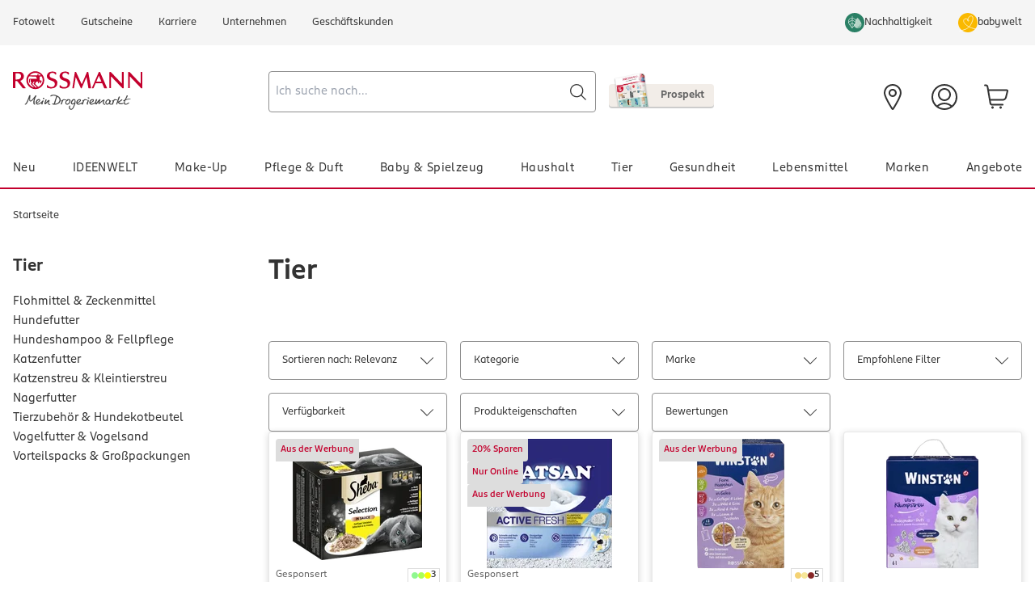

--- FILE ---
content_type: application/javascript; charset=UTF-8
request_url: https://www.rossmann.de/_next/static/chunks/2393-a488c3060c2f2013.js
body_size: 3336
content:
"use strict";(self.webpackChunk_N_E=self.webpackChunk_N_E||[]).push([[2393],{824:(e,t,n)=>{n.d(t,{s:()=>o,t:()=>u});var r=n(15177);function i(e,t){if("function"==typeof e)return e(t);null!=e&&(e.current=t)}function u(...e){return t=>{let n=!1,r=e.map(e=>{let r=i(e,t);return n||"function"!=typeof r||(n=!0),r});if(n)return()=>{for(let t=0;t<r.length;t++){let n=r[t];"function"==typeof n?n():i(e[t],null)}}}}function o(...e){return r.useCallback(u(...e),e)}},26131:(e,t,n)=>{n.d(t,{B:()=>s});var r,i=n(15177),u=n(44695),o=(r||(r=n.t(i,2)))["useId".toString()]||(()=>void 0),l=0;function s(e){let[t,n]=i.useState(o());return(0,u.N)(()=>{e||n(e=>e??String(l++))},[e]),e||(t?`radix-${t}`:"")}},36512:(e,t,n)=>{n.d(t,{hO:()=>s,sG:()=>l});var r=n(15177),i=n(20508),u=n(78289),o=n(88669),l=["a","button","div","form","h2","h3","img","input","label","li","nav","ol","p","span","svg","ul"].reduce((e,t)=>{let n=r.forwardRef((e,n)=>{let{asChild:r,...i}=e,l=r?u.DX:t;return"undefined"!=typeof window&&(window[Symbol.for("radix-ui")]=!0),(0,o.jsx)(l,{...i,ref:n})});return n.displayName=`Primitive.${t}`,{...e,[t]:n}},{});function s(e,t){e&&i.flushSync(()=>e.dispatchEvent(t))}},44695:(e,t,n)=>{n.d(t,{N:()=>i});var r=n(15177),i=globalThis?.document?r.useLayoutEffect:()=>{}},66127:(e,t,n)=>{n.d(t,{i:()=>u});var r=n(15177),i=n(68119);function u({prop:e,defaultProp:t,onChange:n=()=>{}}){let[u,o]=function({defaultProp:e,onChange:t}){let n=r.useState(e),[u]=n,o=r.useRef(u),l=(0,i.c)(t);return r.useEffect(()=>{o.current!==u&&(l(u),o.current=u)},[u,o,l]),n}({defaultProp:t,onChange:n}),l=void 0!==e,s=l?e:u,a=(0,i.c)(n);return[s,r.useCallback(t=>{if(l){let n="function"==typeof t?t(e):t;n!==e&&a(n)}else o(t)},[l,e,o,a])]}},68119:(e,t,n)=>{n.d(t,{c:()=>i});var r=n(15177);function i(e){let t=r.useRef(e);return r.useEffect(()=>{t.current=e}),r.useMemo(()=>(...e)=>t.current?.(...e),[])}},69126:(e,t,n)=>{n.d(t,{m:()=>r});function r(e,t,{checkForDefaultPrevented:n=!0}={}){return function(r){if(e?.(r),!1===n||!r.defaultPrevented)return t?.(r)}}},73810:(e,t,n)=>{n.d(t,{C:()=>o});var r=n(15177),i=n(824),u=n(44695),o=e=>{let{present:t,children:n}=e,o=function(e){var t,n;let[i,o]=r.useState(),s=r.useRef({}),a=r.useRef(e),c=r.useRef("none"),[d,f]=(t=e?"mounted":"unmounted",n={mounted:{UNMOUNT:"unmounted",ANIMATION_OUT:"unmountSuspended"},unmountSuspended:{MOUNT:"mounted",ANIMATION_END:"unmounted"},unmounted:{MOUNT:"mounted"}},r.useReducer((e,t)=>{let r=n[e][t];return null!=r?r:e},t));return r.useEffect(()=>{let e=l(s.current);c.current="mounted"===d?e:"none"},[d]),(0,u.N)(()=>{let t=s.current,n=a.current;if(n!==e){let r=c.current,i=l(t);e?f("MOUNT"):"none"===i||(null==t?void 0:t.display)==="none"?f("UNMOUNT"):n&&r!==i?f("ANIMATION_OUT"):f("UNMOUNT"),a.current=e}},[e,f]),(0,u.N)(()=>{if(i){var e;let t,n=null!==(e=i.ownerDocument.defaultView)&&void 0!==e?e:window,r=e=>{let r=l(s.current).includes(e.animationName);if(e.target===i&&r&&(f("ANIMATION_END"),!a.current)){let e=i.style.animationFillMode;i.style.animationFillMode="forwards",t=n.setTimeout(()=>{"forwards"===i.style.animationFillMode&&(i.style.animationFillMode=e)})}},u=e=>{e.target===i&&(c.current=l(s.current))};return i.addEventListener("animationstart",u),i.addEventListener("animationcancel",r),i.addEventListener("animationend",r),()=>{n.clearTimeout(t),i.removeEventListener("animationstart",u),i.removeEventListener("animationcancel",r),i.removeEventListener("animationend",r)}}f("ANIMATION_END")},[i,f]),{isPresent:["mounted","unmountSuspended"].includes(d),ref:r.useCallback(e=>{e&&(s.current=getComputedStyle(e)),o(e)},[])}}(t),s="function"==typeof n?n({present:o.isPresent}):r.Children.only(n),a=(0,i.s)(o.ref,function(e){var t,n;let r=null===(t=Object.getOwnPropertyDescriptor(e.props,"ref"))||void 0===t?void 0:t.get,i=r&&"isReactWarning"in r&&r.isReactWarning;return i?e.ref:(i=(r=null===(n=Object.getOwnPropertyDescriptor(e,"ref"))||void 0===n?void 0:n.get)&&"isReactWarning"in r&&r.isReactWarning)?e.props.ref:e.props.ref||e.ref}(s));return"function"==typeof n||o.isPresent?r.cloneElement(s,{ref:a}):null};function l(e){return(null==e?void 0:e.animationName)||"none"}o.displayName="Presence"},78289:(e,t,n)=>{n.d(t,{DX:()=>o});var r=n(15177),i=n(824),u=n(88669),o=r.forwardRef((e,t)=>{let{children:n,...i}=e,o=r.Children.toArray(n),s=o.find(a);if(s){let e=s.props.children,n=o.map(t=>t!==s?t:r.Children.count(e)>1?r.Children.only(null):r.isValidElement(e)?e.props.children:null);return(0,u.jsx)(l,{...i,ref:t,children:r.isValidElement(e)?r.cloneElement(e,void 0,n):null})}return(0,u.jsx)(l,{...i,ref:t,children:n})});o.displayName="Slot";var l=r.forwardRef((e,t)=>{let{children:n,...u}=e;if(r.isValidElement(n)){let e=function(e){let t=Object.getOwnPropertyDescriptor(e.props,"ref")?.get,n=t&&"isReactWarning"in t&&t.isReactWarning;return n?e.ref:(n=(t=Object.getOwnPropertyDescriptor(e,"ref")?.get)&&"isReactWarning"in t&&t.isReactWarning)?e.props.ref:e.props.ref||e.ref}(n),o=function(e,t){let n={...t};for(let r in t){let i=e[r],u=t[r];/^on[A-Z]/.test(r)?i&&u?n[r]=(...e)=>{u(...e),i(...e)}:i&&(n[r]=i):"style"===r?n[r]={...i,...u}:"className"===r&&(n[r]=[i,u].filter(Boolean).join(" "))}return{...e,...n}}(u,n.props);return n.type!==r.Fragment&&(o.ref=t?(0,i.t)(t,e):e),r.cloneElement(n,o)}return r.Children.count(n)>1?r.Children.only(null):null});l.displayName="SlotClone";var s=({children:e})=>(0,u.jsx)(u.Fragment,{children:e});function a(e){return r.isValidElement(e)&&e.type===s}},85392:(e,t,n)=>{n.d(t,{A:()=>o,q:()=>u});var r=n(15177),i=n(88669);function u(e,t){let n=r.createContext(t),u=e=>{let{children:t,...u}=e,o=r.useMemo(()=>u,Object.values(u));return(0,i.jsx)(n.Provider,{value:o,children:t})};return u.displayName=e+"Provider",[u,function(i){let u=r.useContext(n);if(u)return u;if(void 0!==t)return t;throw Error(`\`${i}\` must be used within \`${e}\``)}]}function o(e,t=[]){let n=[],u=()=>{let t=n.map(e=>r.createContext(e));return function(n){let i=n?.[e]||t;return r.useMemo(()=>({[`__scope${e}`]:{...n,[e]:i}}),[n,i])}};return u.scopeName=e,[function(t,u){let o=r.createContext(u),l=n.length;n=[...n,u];let s=t=>{let{scope:n,children:u,...s}=t,a=n?.[e]?.[l]||o,c=r.useMemo(()=>s,Object.values(s));return(0,i.jsx)(a.Provider,{value:c,children:u})};return s.displayName=t+"Provider",[s,function(n,i){let s=i?.[e]?.[l]||o,a=r.useContext(s);if(a)return a;if(void 0!==u)return u;throw Error(`\`${n}\` must be used within \`${t}\``)}]},function(...e){let t=e[0];if(1===e.length)return t;let n=()=>{let n=e.map(e=>({useScope:e(),scopeName:e.scopeName}));return function(e){let i=n.reduce((t,{useScope:n,scopeName:r})=>{let i=n(e)[`__scope${r}`];return{...t,...i}},{});return r.useMemo(()=>({[`__scope${t.scopeName}`]:i}),[i])}};return n.scopeName=t.scopeName,n}(u,...t)]}},90377:(e,t,n)=>{n.d(t,{qW:()=>f});var r,i=n(15177),u=n(69126),o=n(36512),l=n(824),s=n(68119),a=n(88669),c="dismissableLayer.update",d=i.createContext({layers:new Set,layersWithOutsidePointerEventsDisabled:new Set,branches:new Set}),f=i.forwardRef((e,t)=>{var n,f;let{disableOutsidePointerEvents:p=!1,onEscapeKeyDown:y,onPointerDownOutside:E,onFocusOutside:h,onInteractOutside:b,onDismiss:N,...w}=e,g=i.useContext(d),[C,O]=i.useState(null),P=null!==(f=null==C?void 0:C.ownerDocument)&&void 0!==f?f:null===(n=globalThis)||void 0===n?void 0:n.document,[,D]=i.useState({}),L=(0,l.s)(t,e=>O(e)),R=Array.from(g.layers),[T]=[...g.layersWithOutsidePointerEventsDisabled].slice(-1),x=R.indexOf(T),M=C?R.indexOf(C):-1,S=g.layersWithOutsidePointerEventsDisabled.size>0,W=M>=x,j=function(e){var t;let n=arguments.length>1&&void 0!==arguments[1]?arguments[1]:null===(t=globalThis)||void 0===t?void 0:t.document,r=(0,s.c)(e),u=i.useRef(!1),o=i.useRef(()=>{});return i.useEffect(()=>{let e=e=>{if(e.target&&!u.current){let t=function(){m("dismissableLayer.pointerDownOutside",r,i,{discrete:!0})},i={originalEvent:e};"touch"===e.pointerType?(n.removeEventListener("click",o.current),o.current=t,n.addEventListener("click",o.current,{once:!0})):t()}else n.removeEventListener("click",o.current);u.current=!1},t=window.setTimeout(()=>{n.addEventListener("pointerdown",e)},0);return()=>{window.clearTimeout(t),n.removeEventListener("pointerdown",e),n.removeEventListener("click",o.current)}},[n,r]),{onPointerDownCapture:()=>u.current=!0}}(e=>{let t=e.target,n=[...g.branches].some(e=>e.contains(t));!W||n||(null==E||E(e),null==b||b(e),e.defaultPrevented||null==N||N())},P),_=function(e){var t;let n=arguments.length>1&&void 0!==arguments[1]?arguments[1]:null===(t=globalThis)||void 0===t?void 0:t.document,r=(0,s.c)(e),u=i.useRef(!1);return i.useEffect(()=>{let e=e=>{e.target&&!u.current&&m("dismissableLayer.focusOutside",r,{originalEvent:e},{discrete:!1})};return n.addEventListener("focusin",e),()=>n.removeEventListener("focusin",e)},[n,r]),{onFocusCapture:()=>u.current=!0,onBlurCapture:()=>u.current=!1}}(e=>{let t=e.target;[...g.branches].some(e=>e.contains(t))||(null==h||h(e),null==b||b(e),e.defaultPrevented||null==N||N())},P);return!function(e,t=globalThis?.document){let n=(0,s.c)(e);i.useEffect(()=>{let e=e=>{"Escape"===e.key&&n(e)};return t.addEventListener("keydown",e,{capture:!0}),()=>t.removeEventListener("keydown",e,{capture:!0})},[n,t])}(e=>{M===g.layers.size-1&&(null==y||y(e),!e.defaultPrevented&&N&&(e.preventDefault(),N()))},P),i.useEffect(()=>{if(C)return p&&(0===g.layersWithOutsidePointerEventsDisabled.size&&(r=P.body.style.pointerEvents,P.body.style.pointerEvents="none"),g.layersWithOutsidePointerEventsDisabled.add(C)),g.layers.add(C),v(),()=>{p&&1===g.layersWithOutsidePointerEventsDisabled.size&&(P.body.style.pointerEvents=r)}},[C,P,p,g]),i.useEffect(()=>()=>{C&&(g.layers.delete(C),g.layersWithOutsidePointerEventsDisabled.delete(C),v())},[C,g]),i.useEffect(()=>{let e=()=>D({});return document.addEventListener(c,e),()=>document.removeEventListener(c,e)},[]),(0,a.jsx)(o.sG.div,{...w,ref:L,style:{pointerEvents:S?W?"auto":"none":void 0,...e.style},onFocusCapture:(0,u.m)(e.onFocusCapture,_.onFocusCapture),onBlurCapture:(0,u.m)(e.onBlurCapture,_.onBlurCapture),onPointerDownCapture:(0,u.m)(e.onPointerDownCapture,j.onPointerDownCapture)})});function v(){let e=new CustomEvent(c);document.dispatchEvent(e)}function m(e,t,n,r){let{discrete:i}=r,u=n.originalEvent.target,l=new CustomEvent(e,{bubbles:!1,cancelable:!0,detail:n});t&&u.addEventListener(e,t,{once:!0}),i?(0,o.hO)(u,l):u.dispatchEvent(l)}f.displayName="DismissableLayer",i.forwardRef((e,t)=>{let n=i.useContext(d),r=i.useRef(null),u=(0,l.s)(t,r);return i.useEffect(()=>{let e=r.current;if(e)return n.branches.add(e),()=>{n.branches.delete(e)}},[n.branches]),(0,a.jsx)(o.sG.div,{...e,ref:u})}).displayName="DismissableLayerBranch"}}]);